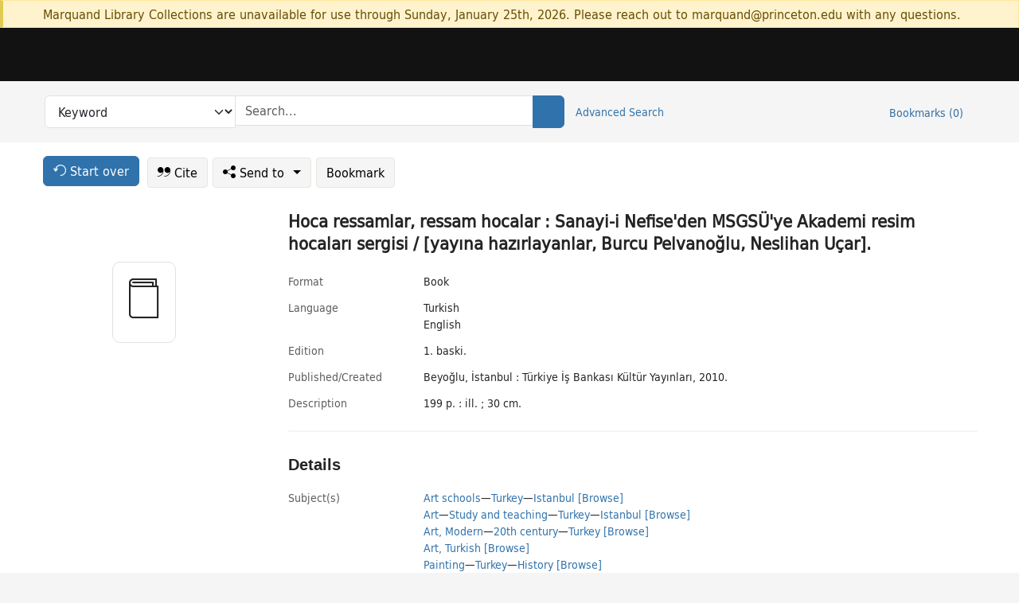

--- FILE ---
content_type: text/html; charset=utf-8
request_url: https://catalog.princeton.edu/catalog/9962424923506421
body_size: 7440
content:
<!DOCTYPE html>
<html lang="en" class="no-js">
  <head>
    <meta charset="utf-8">
    <meta http-equiv="Content-Type" content="text/html; charset=utf-8">

    <!-- Mobile viewport optimization h5bp.com/ad -->
    <meta name="HandheldFriendly" content="True">
    <meta name="viewport" content="width=device-width,initial-scale=1.0">

    <!-- OpenGraph metadata when sharing links, e.g., on FB -->
    <meta property="og:title" content="Hoca ressamlar, ressam hocalar : Sanayi-i Nefise'den MSGSÜ'ye Akademi resim hocaları sergisi / [yayına hazırlayanlar, Burcu Pelvanoğlu, Neslihan Uçar]. - Princeton University Library Catalog" />

    <title>Hoca ressamlar, ressam hocalar : Sanayi-i Nefise'den MSGSÜ'ye Akademi resim hocaları sergisi / [yayına hazırlayanlar, Burcu Pelvanoğlu, Neslihan Uçar]. - Princeton University Library Catalog</title>
    <link href="https://catalog.princeton.edu/catalog/opensearch.xml" title="Princeton University Library Catalog" type="application/opensearchdescription+xml" rel="search" />
    <link rel="icon" type="image/x-icon" href="/assets/favicon-d278d313ce27645290d60126dc43dc8f0e84a9ba48f4efce479d6f0658b6bf75.ico" />
    <link rel="stylesheet" href="/assets/application-3af77aa64cfa7f6fbcf80b1c315eabc1bff10f4c6c56076ffcda1f388acb0d84.css" media="screen" />
    <link rel="stylesheet" href="/assets/print-dab7197237f1eb28d6fec055fc9ab977543de68f256d5beae619e343a34441e0.css" media="print" />
    <link href="https://maxcdn.bootstrapcdn.com/font-awesome/4.6.3/css/font-awesome.min.css" rel="stylesheet" integrity="sha384-T8Gy5hrqNKT+hzMclPo118YTQO6cYprQmhrYwIiQ/3axmI1hQomh7Ud2hPOy8SP1" crossorigin="anonymous">
      <script src="/assets/application-c9dfbfddc1e70870388b93d2f5f4b5eaef990e1272748c6ea347f590144580f5.js"></script>
      <script src="/vite/assets/application-B5pptBav.js" crossorigin="anonymous" type="module"></script><link rel="modulepreload" href="/vite/assets/lux_import-gX-QkWxz.js" as="script" crossorigin="anonymous"><link rel="stylesheet" href="/vite/assets/lux_import-BmoZCljH.css" media="screen" />
    <script>window.Global = {"graphql":{"uri":"https://figgy.princeton.edu/graphql"},"figgy":{"url":"https://figgy.princeton.edu"}}</script>
    
    <script src="https://www.google.com/books/jsapi.js" defer="defer"></script>
    <meta name="csrf-param" content="authenticity_token" />
<meta name="csrf-token" content="30Qu0yFjG5wM0pNns-H2eVFQG93xSiPMVpIC06E5yybmovOT_wjSjOyosvu4jx8HjmWnJhwkJ7zsTGGVkKkUdQ" />
    <link rel="alternate" title="xml" type="application/xml" href="https://catalog.princeton.edu/catalog/9962424923506421.xml" />
<link rel="alternate" title="marc" type="application/marc" href="https://catalog.princeton.edu/catalog/9962424923506421.marc" />
<link rel="alternate" title="marcxml" type="application/marcxml+xml" href="https://catalog.princeton.edu/catalog/9962424923506421.marcxml" />
<link rel="alternate" title="openurl_ctx_kev" type="application/x-openurl-ctx-kev" href="https://catalog.princeton.edu/catalog/9962424923506421.openurl_ctx_kev" />
<link rel="alternate" title="refworks_marc_txt" type="text/plain" href="https://catalog.princeton.edu/catalog/9962424923506421.refworks_marc_txt" />
<link rel="alternate" title="endnote" type="application/x-endnote-refer" href="https://catalog.princeton.edu/catalog/9962424923506421.endnote" />
<link rel="alternate" title="dc_xml" type="text/xml" href="https://catalog.princeton.edu/catalog/9962424923506421.dc_xml" />
<link rel="alternate" title="oai_dc_xml" type="text/xml" href="https://catalog.princeton.edu/catalog/9962424923506421.oai_dc_xml" />
<link rel="alternate" title="rdf_dc" type="text/xml" href="https://catalog.princeton.edu/catalog/9962424923506421.rdf_dc" />
<link rel="alternate" title="ris" type="application/x-research-info-systems" href="https://catalog.princeton.edu/catalog/9962424923506421.ris" />
<link rel="alternate" title="mendeley" type="application/x-research-info-systems" href="https://catalog.princeton.edu/catalog/9962424923506421.mendeley" />
<link rel="alternate" title="jsonld" type="application/ld+json" href="https://catalog.princeton.edu/catalog/9962424923506421.jsonld" />
<link rel="alternate" title="mla" type="text/html" href="https://catalog.princeton.edu/catalog/9962424923506421.mla" />
<link rel="alternate" title="apa" type="text/html" href="https://catalog.princeton.edu/catalog/9962424923506421.apa" />
<link rel="alternate" title="chicago_author_date" type="text/html" href="https://catalog.princeton.edu/catalog/9962424923506421.chicago_author_date" />
<link rel="alternate" title="chicago_notes_bibliography" type="text/html" href="https://catalog.princeton.edu/catalog/9962424923506421.chicago_notes_bibliography" />
    <!-- Google Tag Manager -->
<script>(function(w,d,s,l,i){w[l]=w[l]||[];w[l].push({'gtm.start':new Date().getTime(),event:'gtm.js'});var f=d.getElementsByTagName(s)[0],j=d.createElement(s),dl=l!='dataLayer'?'&l='+l:'';j.async=true;j.src='https://www.googletagmanager.com/gtm.js?id='+i+dl;f.parentNode.insertBefore(j,f);})(window,document,'script','dataLayer','GTM-W8GV6VVT');</script>
<!-- End Google Tag Manager -->

  </head>

  <body class="blacklight-catalog blacklight-catalog-show"
        data-bibdata-base-url="https://bibdata.princeton.edu" >
  <nav id="skip-link" role="navigation" aria-label="Skip links">
    <!-- Google Tag Manager (noscript) -->
<noscript><iframe aria-hidden='true' src="https://www.googletagmanager.com/ns.html?id=GTM-W8GV6VVT" height="0" width="0" style="display:none;visibility:hidden"></iframe></noscript>
<!-- End Google Tag Manager (noscript) -->

      <a class="element-invisible element-focusable rounded-bottom py-2 px-3" data-turbolinks="false" href="#search_field">Skip to search</a>
    <a class="element-invisible element-focusable rounded-bottom py-2 px-3" data-turbolinks="false" href="#main-container">Skip to main content</a>
    
  </nav>
    <div class="col-12 alert alert-warning announcement">
    <div class="container">
      <p>
      Marquand Library Collections are unavailable for use through Sunday, January 25th, 2026. Please reach out to marquand@princeton.edu with any questions.
      </p>
    </div>
  </div>

<header class="lux">
  <div class="pul_header">
      <orangelight-header bookmarks="0" :logged-in="false"></orangelight-header>
  </div>

    <div class="header__secondary">
      <nav class="container" aria-label='Search'>
        <div class="row">
          <div id="search-navbar" class="search-navbar navbar" role="search">
            <form class="search-query-form" action="https://catalog.princeton.edu/catalog" accept-charset="UTF-8" method="get">
  
    <label class="visually-hidden" for="search_field">Search in</label>
  <div class="input-group">
    

        <select id="search_field" aria-label="Targeted search options" class="form-select search-field" name="search_field"><option data-placeholder="Search..." value="all_fields">Keyword</option>
<option data-placeholder="Search..." value="title">Title (keyword)</option>
<option data-placeholder="Search..." value="author">Author (keyword)</option>
<option data-placeholder="Search..." value="subject">Subject (keyword)</option>
<option data-placeholder="Search..." value="left_anchor">Title starts with</option>
<option data-placeholder="Search..." value="browse_subject">Subject (browse)</option>
<option data-placeholder="Search..." value="browse_name">Author (browse)</option>
<option data-placeholder="Last name, first name. Title" value="name_title">Author (sorted by title)</option>
<option data-placeholder="e.g. P19.737.3" value="browse_cn">Call number (browse)</option></select>

    <label class="visually-hidden" for="q">search for</label>
      <span class="search-input">
            <input placeholder="Search..." class="search_q q form-control rounded-0" aria-label="search for" id="q" type="search" name="q" />
      </span>

    
        <button type="submit" class="btn btn-primary search-btn" id="search">
          <span class="submit-search-text visually-hidden">Search</span>
          <span class="lux">
            <lux-icon-base icon-name="search">
              <lux-icon-search class="lux-icon lux-icon-search" aria-hidden="true"></lux-icon-search>
            </lux-icon-base>
          </span>
        </button>
  </div>
</form>

            <ul class="search-options">
              <li>
                <a class="advanced_search" href="/advanced">Advanced Search</a>
              </li>
            </ul>
            <div class="user-utils">
  <ul class="nav justify-content-end">
    
      <li class="nav-item"><a id="bookmarks_nav" class="nav-link" href="/bookmarks">
  Bookmarks
  <span class="bookmarks-parens">
    (<span class="bookmarks-count" data-role='bookmark-counter'>0</span>)
  </span>
</a></li>
  </ul>
</div>

          </div>
        <div>
      </nav>
    </div>
</header>


  <dialog id="blacklight-modal" class="modal" data-turbo="false">
  <div class="modal-dialog modal-lg">
    <div class="modal-content">
    </div>
  </div>
</dialog>
 <!-- only render if page is using modal -->

  <main id="main-container" tabindex="-1">
    <div class="container">

      <h1 class="visually-hidden application-heading">Princeton University Library Catalog</h1>

      <div class="row">
  <div class="col-md-12">
    <div id="main-flashes" class="">
      <div class="flash_messages">
  <div class="container">
      
      
      
      
  </div>
</div>

    </div>
  </div>
</div>


      <div class="row">
          <div class="row">
  <div class='pagination-search-widgets'>
    <div class="col-xs px-1">
      <div class="button--start-over">
        <a class="catalog_startOverLink btn btn-primary" id="startOverLink" href="/"><span class="icon-refresh" aria-hidden="true"></span> <span>Start over</span></a>
      </div>
    </div>
    <div class="search-widgets col-xs">
  <ul class="navbar navbar-nav">
      <li>
        <a id="citeLink" data-blacklight-modal="trigger" class="btn btn-default" href="/catalog/9962424923506421/citation"><span class="icon-cite" aria-hidden="true"></span> Cite</a>
      </li>
    <li class="dropdown">
      <button class="btn btn-outline-primary dropdown-toggle" data-bs-toggle="dropdown"><span class="icon-share" aria-hidden="true"></span> Send <span class="d-none d-lg-inline">to <span class="caret"></span></span></button>
      <ul class="dropdown-menu position-absolute">
        <li class="sms">
          <a id="smsLink" data-blacklight-modal="trigger" class="icon-mobile dropdown-item" rel="nofollow" href="/catalog/9962424923506421/sms">SMS</a>
        </li>
        <li class="email">
          <a id="emailLink" data-blacklight-modal="trigger" class="icon-email dropdown-item" rel="nofollow" href="/catalog/9962424923506421/email">Email</a>
        </li>
          <li class="endnote">
            <a rel="nofollow" class="icon-external dropdown-item" href="/catalog/9962424923506421.endnote">EndNote</a>
          </li>
          <li class="refworks">
            <a rel="nofollow" class="icon-external dropdown-item" target="_blank" href="https://www.refworks.com/express/expressimport.asp?vendor=Princeton+University+Library+Catalog&amp;filter=MARC+Format&amp;encoding=65001&amp;url=https%3A%2F%2Fcatalog.princeton.edu%2Fcatalog%2F9962424923506421.refworks_marc_txt">RefWorks</a>
          </li>
          <li class="ris">
          <a rel="nofollow" class="icon-external dropdown-item" href="/catalog/9962424923506421.ris">RIS format (e.g. Zotero)</a>
          </li>
        <li class="print">
          <a href="javascript:if(window.print)window.print()" class="dropdown-item"><span class="icon-print" aria-hidden="true"></span>Printer</a>
        </li>
      </ul>
    </li>
    <li>
      <form data-doc-id="9962424923506421" data-present="In Bookmarks" data-absent="Bookmark" data-inprogress="Saving..." action="/bookmarks/9962424923506421" accept-charset="UTF-8" method="post"><input type="hidden" name="_method" value="put" autocomplete="off" /><input type="hidden" name="authenticity_token" value="_wq6DHOtp9iZGhHi1YX1feyw5LoFuAEMuCrBlww17dDSwvZAY5YuS6a8Gbe60HbsqXeJrWsOtJMv54duhQ4PfQ" autocomplete="off" />
  <button name="button" type="submit" id="bookmark_toggle_9962424923506421" class="btn btn-btn-outline-secondary bookmark-button">Bookmark</button>
</form>
    </li>
  </ul>
</div>

  </div>  
</div>

<div id="main-content" class="col-12 main-content" data-host-id="">
  <div id="sidebar" class="blacklight-book">
      
  <div class="document-thumbnail" data-isbn="[&quot;9789944888639&quot;]" data-oclc="[&quot;692625746&quot;]" data-bib-id="9962424923506421"><div class="default"></div></div>





    
  </div>
  <div id="content" class="content">
    
<div class="col-12 header-row">
    <h1 itemprop="name" lang="tr">Hoca ressamlar, ressam hocalar : Sanayi-i Nefise&#39;den MSGSÜ&#39;ye Akademi resim hocaları sergisi / [yayına hazırlayanlar, Burcu Pelvanoğlu, Neslihan Uçar].</h1>
</div>

    <dl class="dl-horizontal  dl-invert top-fields">
        <dt class="blacklight-format col-md-3">    Format
</dt>
  <dd class="col-md-9 blacklight-format">    Book
</dd>

        <dt class="blacklight-language_name_display col-md-3">    Language
</dt>
  <dd class="col-md-9 blacklight-language_name_display">    <ul id="language_name_display-list"><li class="blacklight-language_name_display" dir="ltr">Turkish</li><li class="blacklight-language_name_display" dir="ltr">English</li></ul>
</dd>

        <dt class="blacklight-edition_display col-md-3">    Εdition
</dt>
  <dd class="col-md-9 blacklight-edition_display">    1. baski.
</dd>

        <dt class="blacklight-pub_created_display col-md-3">    Published/​Created
</dt>
  <dd class="col-md-9 blacklight-pub_created_display">    Beyoğlu, İstanbul : Türkiye İş Bankası Kültür Yayınları, 2010.
</dd>

        <dt class="blacklight-description_display col-md-3">    Description
</dt>
  <dd class="col-md-9 blacklight-description_display">    199 p. : ill. ; 30 cm.
</dd>

</dl>

    <script>
      let libcalScript = document.createElement('script');
      libcalScript.type = 'text/javascript';
      libcalScript.src = 'https://libcal.princeton.edu/libmaps/blacklight';
      document.head.appendChild(libcalScript);
      function addStyle(styleString) {
        const style = document.createElement('style');
        style.textContent = styleString;
        document.head.append(style);
      }

      addStyle(`
          .springy-icon { display: none !important; }
          a.springy-button {
             font-size: 14px !important;
            }
  .springy-button-div {
      margin-left: 1.25em !important;
  }
  @media screen and (max-width: 480px) {
   .springy-button-div {
      margin-left: 0 !important;
    }
  }
  .springy-button {
    height:auto !important;
    cursor:pointer !important;
    display:inline-block !important;
    white-space:nowrap !important;
    margin:0 0 0px 0px !important;
    padding:.25rem .5rem !important;
    text-shadow:none !important;
    font-size:1rem !important;
    font-weight:bold !important;
    color:#3072AB !important;
    border-radius:3px !important;
    border-color: #3072AB !important;
    border-radius: 0.25rem !important;
    border-width: 1.5px !important;
    background-color: white !important;
    border-style: solid !important;
    line-height: inherit !important;
}

.springy-button:hover {
    background: #F5F9FF !important;
    color: #23578B !important;
}

.springy-button:active{
    background-color: #255783 !important;
    border-color: #225179 !important;
}
.springy-button:focus{
    color: #ffffff !important;
    background-color: #285e8d !important;
    border-color: #255783 !important;
    box-shadow: 0 0 0 0.2rem rgba(79, 135, 184, 0.5) !important;
}

      `);

    </script>
    
<div id="document" class="document blacklight-book" itemscope  itemtype="http://schema.org/Thing" data-location="[&quot;recap$pa&quot;, &quot;ReCAP&quot;]">
  <div id="doc_9962424923506421">
      <span vocab="http://id.loc.gov/vocabulary/identifiers/">
    <meta property="isbn" itemprop="isbn" content="9789944888639" />
    <meta property="http://purl.org/library/oclcnum" content="692625746" />
</span>

      <h2>Details</h2>
<dl class="dl-horizontal  dl-invert document-details">
        <dt class="blacklight-lc_subject_display col-md-3">    Subject(s)
</dt>
  <dd class="col-md-9 blacklight-lc_subject_display">    <ul><li dir="ltr"><a class="search-subject" data-original-title="Search: Art schools" href="/?f[lc_subject_facet][]=Art+schools">Art schools</a><span class="subject-level">—</span><a class="search-subject" data-original-title="Search: Art schools—Turkey" href="/?f[lc_subject_facet][]=Art+schools%E2%80%94Turkey">Turkey</a><span class="subject-level">—</span><a class="search-subject" data-original-title="Search: Art schools—Turkey—Istanbul" href="/?f[lc_subject_facet][]=Art+schools%E2%80%94Turkey%E2%80%94Istanbul">Istanbul</a> <a class="browse-subject" data-original-title="Browse: Art schools—Turkey—Istanbul" aria-label="Browse: Art schools—Turkey—Istanbul" dir="ltr" href="/browse/subjects?q=Art+schools%E2%80%94Turkey%E2%80%94Istanbul&amp;vocab=lc_subject_facet">[Browse]</a></li><li dir="ltr"><a class="search-subject" data-original-title="Search: Art" href="/?f[lc_subject_facet][]=Art">Art</a><span class="subject-level">—</span><a class="search-subject" data-original-title="Search: Art—Study and teaching" href="/?f[lc_subject_facet][]=Art%E2%80%94Study+and+teaching">Study and teaching</a><span class="subject-level">—</span><a class="search-subject" data-original-title="Search: Art—Study and teaching—Turkey" href="/?f[lc_subject_facet][]=Art%E2%80%94Study+and+teaching%E2%80%94Turkey">Turkey</a><span class="subject-level">—</span><a class="search-subject" data-original-title="Search: Art—Study and teaching—Turkey—Istanbul" href="/?f[lc_subject_facet][]=Art%E2%80%94Study+and+teaching%E2%80%94Turkey%E2%80%94Istanbul">Istanbul</a> <a class="browse-subject" data-original-title="Browse: Art—Study and teaching—Turkey—Istanbul" aria-label="Browse: Art—Study and teaching—Turkey—Istanbul" dir="ltr" href="/browse/subjects?q=Art%E2%80%94Study+and+teaching%E2%80%94Turkey%E2%80%94Istanbul&amp;vocab=lc_subject_facet">[Browse]</a></li><li dir="ltr"><a class="search-subject" data-original-title="Search: Art, Modern" href="/?f[lc_subject_facet][]=Art%2C+Modern">Art, Modern</a><span class="subject-level">—</span><a class="search-subject" data-original-title="Search: Art, Modern—20th century" href="/?f[lc_subject_facet][]=Art%2C+Modern%E2%80%9420th+century">20th century</a><span class="subject-level">—</span><a class="search-subject" data-original-title="Search: Art, Modern—20th century—Turkey" href="/?f[lc_subject_facet][]=Art%2C+Modern%E2%80%9420th+century%E2%80%94Turkey">Turkey</a> <a class="browse-subject" data-original-title="Browse: Art, Modern—20th century—Turkey" aria-label="Browse: Art, Modern—20th century—Turkey" dir="ltr" href="/browse/subjects?q=Art%2C+Modern%E2%80%9420th+century%E2%80%94Turkey&amp;vocab=lc_subject_facet">[Browse]</a></li><li dir="ltr"><a class="search-subject" data-original-title="Search: Art, Turkish" href="/?f[lc_subject_facet][]=Art%2C+Turkish">Art, Turkish</a> <a class="browse-subject" data-original-title="Browse: Art, Turkish" aria-label="Browse: Art, Turkish" dir="ltr" href="/browse/subjects?q=Art%2C+Turkish&amp;vocab=lc_subject_facet">[Browse]</a></li><li dir="ltr"><a class="search-subject" data-original-title="Search: Painting" href="/?f[lc_subject_facet][]=Painting">Painting</a><span class="subject-level">—</span><a class="search-subject" data-original-title="Search: Painting—Turkey" href="/?f[lc_subject_facet][]=Painting%E2%80%94Turkey">Turkey</a><span class="subject-level">—</span><a class="search-subject" data-original-title="Search: Painting—Turkey—History" href="/?f[lc_subject_facet][]=Painting%E2%80%94Turkey%E2%80%94History">History</a> <a class="browse-subject" data-original-title="Browse: Painting—Turkey—History" aria-label="Browse: Painting—Turkey—History" dir="ltr" href="/browse/subjects?q=Painting%E2%80%94Turkey%E2%80%94History&amp;vocab=lc_subject_facet">[Browse]</a></li><li dir="ltr"><a class="search-subject" data-original-title="Search: Painters" href="/?f[lc_subject_facet][]=Painters">Painters</a><span class="subject-level">—</span><a class="search-subject" data-original-title="Search: Painters—Turkey" href="/?f[lc_subject_facet][]=Painters%E2%80%94Turkey">Turkey</a> <a class="browse-subject" data-original-title="Browse: Painters—Turkey" aria-label="Browse: Painters—Turkey" dir="ltr" href="/browse/subjects?q=Painters%E2%80%94Turkey&amp;vocab=lc_subject_facet">[Browse]</a></li></ul>
</dd>

        
<dt class="blacklight-related-name">Related name</dt>
<dd><ul>
    <li class="blacklight-related-name" dir="ltr"><a class="search-related-name" data-original-title="Search: Pelvanoğlu, Burcu, 1980-" href="/?f[author_s][]=Pelvanog%CC%86lu%2C+Burcu%2C+1980-">Pelvanoğlu, Burcu, 1980-</a>  <a class="browse-related-name" data-original-title="Search: Pelvanoğlu, Burcu, 1980-" href="/browse/names?q=Pelvanog%CC%86lu%2C+Burcu%2C+1980-">[Browse]</a></li>
    <li class="blacklight-related-name" dir="ltr"><a class="search-related-name" data-original-title="Search: Uçar, Neslihan" href="/?f[author_s][]=Uc%CC%A7ar%2C+Neslihan">Uçar, Neslihan</a>  <a class="browse-related-name" data-original-title="Search: Uçar, Neslihan" href="/browse/names?q=Uc%CC%A7ar%2C+Neslihan">[Browse]</a></li>
</ul></dd>

        <dt class="blacklight-series_display col-md-3">    Series
</dt>
  <dd class="col-md-9 blacklight-series_display">    Sanat dizisi ; 112
</dd>

        <dt class="blacklight-notes_display col-md-3">    Notes
</dt>
  <dd class="col-md-9 blacklight-notes_display">    &quot;1903&quot;--P. facing t.p.
</dd>

        <dt class="blacklight-bib_ref_notes_display col-md-3">    Bibliographic references
</dt>
  <dd class="col-md-9 blacklight-bib_ref_notes_display">    Includes bibliographical references (p. 188-199).
</dd>

        <dt class="blacklight-language_display col-md-3">    Language note
</dt>
  <dd class="col-md-9 blacklight-language_display">    In Turkish and English.
</dd>

        <dt class="blacklight-other_title_display col-md-3">    Other title(s)
</dt>
  <dd class="col-md-9 blacklight-other_title_display">    Tutor artists, artist tutors
</dd>

        <dt class="blacklight-isbn_display col-md-3">    ISBN
</dt>
  <dd class="col-md-9 blacklight-isbn_display">    9789944888639
</dd>

        <dt class="blacklight-oclc_s col-md-3">    OCLC
</dt>
  <dd class="col-md-9 blacklight-oclc_s">    692625746
</dd>

  <dt>Statement on responsible collection description</dt>
<dd>Princeton University Library aims to describe library materials in a manner that is respectful to the individuals and communities who create, use, and are represented in the collections we manage. <a href="https://library.princeton.edu/about/responsible-collection-description" target="_blank"
   aria-label="Read more about Statement responsible collection description (opens in new tab)">Read more...</a></dd>

</dl>

  </div>
</div>

<!-- COinS, for Zotero among others. -->
<span class="Z3988" aria-hidden='true' title="url_ver=Z39.88-2004&amp;url_ctx_fmt=info%3Aofi%2Ffmt%3Akev%3Amtx%3Actx&amp;ctx_ver=Z39.88-2004&amp;ctx_tim=2026-01-14T01%3A26%3A12%2B00%3A00&amp;ctx_id=&amp;ctx_enc=info%3Aofi%2Fenc%3AUTF-8&amp;rft.genre=book&amp;rft.au=Pelvanog%CC%86lu%2C+Burcu&amp;rft.pub=Beyog%CC%86lu%2C+I%CC%87stanbul%3A+Tu%CC%88rkiye+I%CC%87s%CC%A7+Bankas%C4%B1+Ku%CC%88ltu%CC%88r+Yay%C4%B1nlar%C4%B1&amp;rft.edition=1.+baski.&amp;rft.isbn=9789944888639&amp;rft.date=2010&amp;rft.title=Hoca+ressamlar%2C+ressam+hocalar+%3A+Sanayi-i+Nefise%27den+MSGSU%CC%88%27ye+Akademi+resim+hocalar%C4%B1+sergisi&amp;rft.btitle=Hoca+ressamlar%2C+ressam+hocalar+%3A+Sanayi-i+Nefise%27den+MSGSU%CC%88%27ye+Akademi+resim+hocalar%C4%B1+sergisi&amp;rft.oclc=692625746&amp;rft_val_fmt=info%3Aofi%2Ffmt%3Akev%3Amtx%3Abook&amp;rft_id=https%3A%2F%2Fcatalog.princeton.edu%2Fcatalog%2F9962424923506421&amp;rft_id=info%3Aoclcnum%2F692625746&amp;rfr_id=info%3Asid%2Fcatalog.princeton.edu%3Agenerator"></span>



      <dl class="dl-horizontal dl-invert">
        <dt class="other-views">Other views</dt>
        <dd class="classic-views">
          <a id="staffLink" href="/catalog/9962424923506421/staff_view">Staff view</a>
        </dd>
      </dl>
    <nav class="navbar navbar-expand-lg harmful-content-feedback" aria-label="Feedback">
  <a title="Ask a Question" class="ask-a-question" data-blacklight-modal="trigger" href="/ask_a_question?ask_a_question_form%5Bid%5D=9962424923506421&amp;ask_a_question_form%5Btitle%5D=Hoca+ressamlar%2C+ressam+hocalar+%3A+Sanayi-i+Nefise%27den+MSGSU%CC%88%27ye+Akademi+resim+hocalar%C4%B1+sergisi+%2F+%5Byay%C4%B1na+haz%C4%B1rlayanlar%2C+Burcu+Pelvanog%CC%86lu%2C+Neslihan+Uc%CC%A7ar%5D.">Ask a Question</a>
  <a title="Suggest a Correction" class="suggest-correction" data-blacklight-modal="trigger" href="/suggest_correction?suggest_correction_form%5Bid%5D=9962424923506421&amp;suggest_correction_form%5Btitle%5D=Hoca+ressamlar%2C+ressam+hocalar+%3A+Sanayi-i+Nefise%27den+MSGSU%CC%88%27ye+Akademi+resim+hocalar%C4%B1+sergisi+%2F+%5Byay%C4%B1na+haz%C4%B1rlayanlar%2C+Burcu+Pelvanog%CC%86lu%2C+Neslihan+Uc%CC%A7ar%5D.">Suggest a Correction</a>
</nav>

  </div>
  <div id="aside" class="blacklight-book">
    <h2 class="visually-hidden">Supplementary Information</h2>
    
  </div>
</div>

      </div>

    </div>
    <div class="lux">
      <bookmark-login-dialog login-url="/users/sign_in?origin=%2Fcatalog%2F9962424923506421"></bookmark-login-dialog>
    </div>
  </main>
  <div class="pul_footer">
  <div class="container">
    <footer class="lux">
      <lux-library-footer></lux-library-footer>
    </footer>
  </div>
</div>

  <script>
    // Intentionally block DOM parsing until we have removed the no-js class,
    // to avoid layout shifts
    document.querySelector('html').classList.remove('no-js');
  </script>
  </body>
</html>
